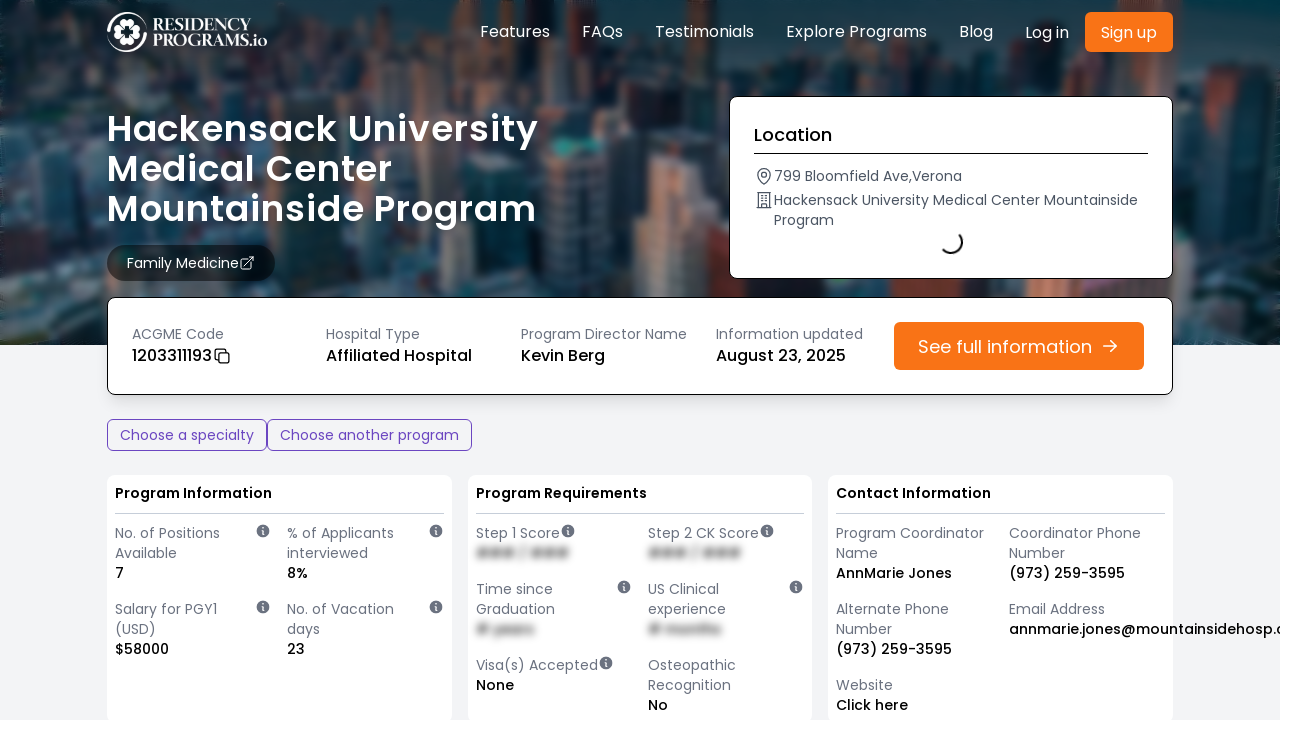

--- FILE ---
content_type: text/html; charset=utf-8
request_url: https://residencyprograms.io/family-medicine/hackensack-university-medical-center-mountainside-program/1203311193
body_size: 14065
content:
<!DOCTYPE html><html lang="en" class="scroll-smooth"><head><meta charSet="utf-8" data-next-head=""/><link rel="canonical" href="https://residencyprograms.io/family-medicine/hackensack-university-medical-center-mountainside-program/1203311193" data-next-head=""/><meta name="viewport" content="width=device-width, initial-scale=1" data-next-head=""/><meta name="theme-color" content="#000000" data-next-head=""/><meta property="og:image" content="https://residencyprograms.io/residencyprogramsio.png" data-next-head=""/><title data-next-head="">Hackensack University Medical Center Mountainside Program | Family Medicine</title><meta name="robots" content="index,follow" data-next-head=""/><meta name="description" content="Hackensack University Medical Center Mountainside Program Family Medicine Residency program, Program Requirements, residents demographics, STEP scores/medical colleges, graduation limits, contact info, etc." data-next-head=""/><meta property="og:title" content="Hackensack University Medical Center Mountainside Program | Family Medicine" data-next-head=""/><meta property="og:description" content="Hackensack University Medical Center Mountainside Program Family Medicine Residency program, Program Requirements, residents demographics, STEP scores/medical colleges, graduation limits, contact info, etc." data-next-head=""/><link rel="preconnect" href="https://fonts.googleapis.com"/><link rel="preconnect" href="https://fonts.gstatic.com"/><link href="https://fonts.googleapis.com/css2?family=Poppins:ital,wght@0,100;0,200;0,300;0,400;0,500;0,600;0,700;0,800;0,900;1,100;1,200;1,300;1,400;1,500;1,600;1,700;1,800;1,900&amp;display=swap" rel="stylesheet"/><link rel="icon" href="/favicon.ico"/><link rel="apple-touch-icon" href="/logo192.png"/><link rel="preload" href="/_next/static/css/c9823ceb0df62bee.css" as="style"/><link rel="stylesheet" href="/_next/static/css/c9823ceb0df62bee.css" data-n-g=""/><noscript data-n-css=""></noscript><script defer="" nomodule="" src="/_next/static/chunks/polyfills-42372ed130431b0a.js"></script><script src="/_next/static/chunks/webpack-06c5c96a03e9f041.js" defer=""></script><script src="/_next/static/chunks/framework-5757d75364ce2279.js" defer=""></script><script src="/_next/static/chunks/main-66108d0f922f7a43.js" defer=""></script><script src="/_next/static/chunks/pages/_app-316ef3eaefabd20d.js" defer=""></script><script src="/_next/static/chunks/50d3ae47-fce2ae61896282c9.js" defer=""></script><script src="/_next/static/chunks/194-6d5cd5af03a4bee2.js" defer=""></script><script src="/_next/static/chunks/166-703d7f7fb73706b0.js" defer=""></script><script src="/_next/static/chunks/80-65ab854c2a53cd4f.js" defer=""></script><script src="/_next/static/chunks/145-4d9a37a1d958f229.js" defer=""></script><script src="/_next/static/chunks/257-58819f118362bf12.js" defer=""></script><script src="/_next/static/chunks/280-01e3af271ab993dd.js" defer=""></script><script src="/_next/static/chunks/pages/%5Bspecialty%5D/%5Bprogram%5D/%5Bacgme%5D-5263bbfdeadc6c9b.js" defer=""></script><script src="/_next/static/N090LCNBOQo47ZZ9AV-gj/_buildManifest.js" defer=""></script><script src="/_next/static/N090LCNBOQo47ZZ9AV-gj/_ssgManifest.js" defer=""></script></head><body><div id="__next"><style data-emotion="css-global bnu7hz">body,[data-theme]{--chakra-ring-inset:var(--chakra-empty,/*!*/ /*!*/);--chakra-ring-offset-width:0px;--chakra-ring-offset-color:#fff;--chakra-ring-color:rgba(66, 153, 225, 0.6);--chakra-ring-offset-shadow:0 0 #0000;--chakra-ring-shadow:0 0 #0000;--chakra-space-x-reverse:0;--chakra-space-y-reverse:0;--chakra-colors-transparent:transparent;--chakra-colors-current:currentColor;--chakra-colors-black:#000000;--chakra-colors-white:#FFFFFF;--chakra-colors-whiteAlpha-50:rgba(255, 255, 255, 0.04);--chakra-colors-whiteAlpha-100:rgba(255, 255, 255, 0.06);--chakra-colors-whiteAlpha-200:rgba(255, 255, 255, 0.08);--chakra-colors-whiteAlpha-300:rgba(255, 255, 255, 0.16);--chakra-colors-whiteAlpha-400:rgba(255, 255, 255, 0.24);--chakra-colors-whiteAlpha-500:rgba(255, 255, 255, 0.36);--chakra-colors-whiteAlpha-600:rgba(255, 255, 255, 0.48);--chakra-colors-whiteAlpha-700:rgba(255, 255, 255, 0.64);--chakra-colors-whiteAlpha-800:rgba(255, 255, 255, 0.80);--chakra-colors-whiteAlpha-900:rgba(255, 255, 255, 0.92);--chakra-colors-blackAlpha-50:rgba(0, 0, 0, 0.04);--chakra-colors-blackAlpha-100:rgba(0, 0, 0, 0.06);--chakra-colors-blackAlpha-200:rgba(0, 0, 0, 0.08);--chakra-colors-blackAlpha-300:rgba(0, 0, 0, 0.16);--chakra-colors-blackAlpha-400:rgba(0, 0, 0, 0.24);--chakra-colors-blackAlpha-500:rgba(0, 0, 0, 0.36);--chakra-colors-blackAlpha-600:rgba(0, 0, 0, 0.48);--chakra-colors-blackAlpha-700:rgba(0, 0, 0, 0.64);--chakra-colors-blackAlpha-800:rgba(0, 0, 0, 0.80);--chakra-colors-blackAlpha-900:rgba(0, 0, 0, 0.92);--chakra-colors-gray-50:#F7FAFC;--chakra-colors-gray-100:#EDF2F7;--chakra-colors-gray-200:#E2E8F0;--chakra-colors-gray-300:#CBD5E0;--chakra-colors-gray-400:#A0AEC0;--chakra-colors-gray-500:#718096;--chakra-colors-gray-600:#4A5568;--chakra-colors-gray-700:#2D3748;--chakra-colors-gray-800:#1A202C;--chakra-colors-gray-900:#171923;--chakra-colors-red-50:#FFF5F5;--chakra-colors-red-100:#FED7D7;--chakra-colors-red-200:#FEB2B2;--chakra-colors-red-300:#FC8181;--chakra-colors-red-400:#F56565;--chakra-colors-red-500:#E53E3E;--chakra-colors-red-600:#C53030;--chakra-colors-red-700:#9B2C2C;--chakra-colors-red-800:#822727;--chakra-colors-red-900:#63171B;--chakra-colors-orange-50:#FFFAF0;--chakra-colors-orange-100:#FEEBC8;--chakra-colors-orange-200:#FBD38D;--chakra-colors-orange-300:#F6AD55;--chakra-colors-orange-400:#ED8936;--chakra-colors-orange-500:#f97316;--chakra-colors-orange-600:#C05621;--chakra-colors-orange-700:#9C4221;--chakra-colors-orange-800:#7B341E;--chakra-colors-orange-900:#652B19;--chakra-colors-yellow-50:#FFFFF0;--chakra-colors-yellow-100:#FEFCBF;--chakra-colors-yellow-200:#FAF089;--chakra-colors-yellow-300:#F6E05E;--chakra-colors-yellow-400:#ECC94B;--chakra-colors-yellow-500:#D69E2E;--chakra-colors-yellow-600:#B7791F;--chakra-colors-yellow-700:#975A16;--chakra-colors-yellow-800:#744210;--chakra-colors-yellow-900:#5F370E;--chakra-colors-green-50:#F0FFF4;--chakra-colors-green-100:#C6F6D5;--chakra-colors-green-200:#9AE6B4;--chakra-colors-green-300:#68D391;--chakra-colors-green-400:#48BB78;--chakra-colors-green-500:#38A169;--chakra-colors-green-600:#2F855A;--chakra-colors-green-700:#276749;--chakra-colors-green-800:#22543D;--chakra-colors-green-900:#1C4532;--chakra-colors-teal-50:#E6FFFA;--chakra-colors-teal-100:#B2F5EA;--chakra-colors-teal-200:#81E6D9;--chakra-colors-teal-300:#4FD1C5;--chakra-colors-teal-400:#38B2AC;--chakra-colors-teal-500:#319795;--chakra-colors-teal-600:#2C7A7B;--chakra-colors-teal-700:#285E61;--chakra-colors-teal-800:#234E52;--chakra-colors-teal-900:#1D4044;--chakra-colors-blue-50:#ebf8ff;--chakra-colors-blue-100:#bee3f8;--chakra-colors-blue-200:#90cdf4;--chakra-colors-blue-300:#63b3ed;--chakra-colors-blue-400:#4299e1;--chakra-colors-blue-500:#3182ce;--chakra-colors-blue-600:#2b6cb0;--chakra-colors-blue-700:#2c5282;--chakra-colors-blue-800:#2a4365;--chakra-colors-blue-900:#1A365D;--chakra-colors-cyan-50:#EDFDFD;--chakra-colors-cyan-100:#C4F1F9;--chakra-colors-cyan-200:#9DECF9;--chakra-colors-cyan-300:#76E4F7;--chakra-colors-cyan-400:#0BC5EA;--chakra-colors-cyan-500:#00B5D8;--chakra-colors-cyan-600:#00A3C4;--chakra-colors-cyan-700:#0987A0;--chakra-colors-cyan-800:#086F83;--chakra-colors-cyan-900:#065666;--chakra-colors-purple-50:#FAF5FF;--chakra-colors-purple-100:#E9D8FD;--chakra-colors-purple-200:#D6BCFA;--chakra-colors-purple-300:#B794F4;--chakra-colors-purple-400:#9F7AEA;--chakra-colors-purple-500:#805AD5;--chakra-colors-purple-600:#6B46C1;--chakra-colors-purple-700:#553C9A;--chakra-colors-purple-800:#44337A;--chakra-colors-purple-900:#322659;--chakra-colors-pink-50:#FFF5F7;--chakra-colors-pink-100:#FED7E2;--chakra-colors-pink-200:#FBB6CE;--chakra-colors-pink-300:#F687B3;--chakra-colors-pink-400:#ED64A6;--chakra-colors-pink-500:#D53F8C;--chakra-colors-pink-600:#B83280;--chakra-colors-pink-700:#97266D;--chakra-colors-pink-800:#702459;--chakra-colors-pink-900:#521B41;--chakra-borders-none:0;--chakra-borders-1px:1px solid;--chakra-borders-2px:2px solid;--chakra-borders-4px:4px solid;--chakra-borders-8px:8px solid;--chakra-fonts-heading:-apple-system,BlinkMacSystemFont,"Segoe UI",Helvetica,Arial,sans-serif,"Apple Color Emoji","Segoe UI Emoji","Segoe UI Symbol";--chakra-fonts-body:Poppins,sans-serif;--chakra-fonts-mono:SFMono-Regular,Menlo,Monaco,Consolas,"Liberation Mono","Courier New",monospace;--chakra-fontSizes-3xs:0.45rem;--chakra-fontSizes-2xs:0.625rem;--chakra-fontSizes-xs:0.75rem;--chakra-fontSizes-sm:0.875rem;--chakra-fontSizes-md:1rem;--chakra-fontSizes-lg:1.125rem;--chakra-fontSizes-xl:1.25rem;--chakra-fontSizes-2xl:1.5rem;--chakra-fontSizes-3xl:1.875rem;--chakra-fontSizes-4xl:2.25rem;--chakra-fontSizes-5xl:3rem;--chakra-fontSizes-6xl:3.75rem;--chakra-fontSizes-7xl:4.5rem;--chakra-fontSizes-8xl:6rem;--chakra-fontSizes-9xl:8rem;--chakra-fontWeights-hairline:100;--chakra-fontWeights-thin:200;--chakra-fontWeights-light:300;--chakra-fontWeights-normal:400;--chakra-fontWeights-medium:500;--chakra-fontWeights-semibold:600;--chakra-fontWeights-bold:700;--chakra-fontWeights-extrabold:800;--chakra-fontWeights-black:900;--chakra-letterSpacings-tighter:-0.05em;--chakra-letterSpacings-tight:-0.025em;--chakra-letterSpacings-normal:0;--chakra-letterSpacings-wide:0.025em;--chakra-letterSpacings-wider:0.05em;--chakra-letterSpacings-widest:0.1em;--chakra-lineHeights-3:.75rem;--chakra-lineHeights-4:1rem;--chakra-lineHeights-5:1.25rem;--chakra-lineHeights-6:1.5rem;--chakra-lineHeights-7:1.75rem;--chakra-lineHeights-8:2rem;--chakra-lineHeights-9:2.25rem;--chakra-lineHeights-10:2.5rem;--chakra-lineHeights-normal:normal;--chakra-lineHeights-none:1;--chakra-lineHeights-shorter:1.25;--chakra-lineHeights-short:1.375;--chakra-lineHeights-base:1.5;--chakra-lineHeights-tall:1.625;--chakra-lineHeights-taller:2;--chakra-radii-none:0;--chakra-radii-sm:0.125rem;--chakra-radii-base:0.25rem;--chakra-radii-md:0.375rem;--chakra-radii-lg:0.5rem;--chakra-radii-xl:0.75rem;--chakra-radii-2xl:1rem;--chakra-radii-3xl:1.5rem;--chakra-radii-full:9999px;--chakra-space-1:0.25rem;--chakra-space-2:0.5rem;--chakra-space-3:0.75rem;--chakra-space-4:1rem;--chakra-space-5:1.25rem;--chakra-space-6:1.5rem;--chakra-space-7:1.75rem;--chakra-space-8:2rem;--chakra-space-9:2.25rem;--chakra-space-10:2.5rem;--chakra-space-12:3rem;--chakra-space-14:3.5rem;--chakra-space-16:4rem;--chakra-space-20:5rem;--chakra-space-24:6rem;--chakra-space-28:7rem;--chakra-space-32:8rem;--chakra-space-36:9rem;--chakra-space-40:10rem;--chakra-space-44:11rem;--chakra-space-48:12rem;--chakra-space-52:13rem;--chakra-space-56:14rem;--chakra-space-60:15rem;--chakra-space-64:16rem;--chakra-space-72:18rem;--chakra-space-80:20rem;--chakra-space-96:24rem;--chakra-space-px:1px;--chakra-space-0-5:0.125rem;--chakra-space-1-5:0.375rem;--chakra-space-2-5:0.625rem;--chakra-space-3-5:0.875rem;--chakra-shadows-xs:0 0 0 1px rgba(0, 0, 0, 0.05);--chakra-shadows-sm:0 1px 2px 0 rgba(0, 0, 0, 0.05);--chakra-shadows-base:0 1px 3px 0 rgba(0, 0, 0, 0.1),0 1px 2px 0 rgba(0, 0, 0, 0.06);--chakra-shadows-md:0 4px 6px -1px rgba(0, 0, 0, 0.1),0 2px 4px -1px rgba(0, 0, 0, 0.06);--chakra-shadows-lg:0 10px 15px -3px rgba(0, 0, 0, 0.1),0 4px 6px -2px rgba(0, 0, 0, 0.05);--chakra-shadows-xl:0 20px 25px -5px rgba(0, 0, 0, 0.1),0 10px 10px -5px rgba(0, 0, 0, 0.04);--chakra-shadows-2xl:0 25px 50px -12px rgba(0, 0, 0, 0.25);--chakra-shadows-outline:0 0 0 3px rgba(66, 153, 225, 0.6);--chakra-shadows-inner:inset 0 2px 4px 0 rgba(0,0,0,0.06);--chakra-shadows-none:none;--chakra-shadows-dark-lg:rgba(0, 0, 0, 0.1) 0px 0px 0px 1px,rgba(0, 0, 0, 0.2) 0px 5px 10px,rgba(0, 0, 0, 0.4) 0px 15px 40px;--chakra-sizes-1:0.25rem;--chakra-sizes-2:0.5rem;--chakra-sizes-3:0.75rem;--chakra-sizes-4:1rem;--chakra-sizes-5:1.25rem;--chakra-sizes-6:1.5rem;--chakra-sizes-7:1.75rem;--chakra-sizes-8:2rem;--chakra-sizes-9:2.25rem;--chakra-sizes-10:2.5rem;--chakra-sizes-12:3rem;--chakra-sizes-14:3.5rem;--chakra-sizes-16:4rem;--chakra-sizes-20:5rem;--chakra-sizes-24:6rem;--chakra-sizes-28:7rem;--chakra-sizes-32:8rem;--chakra-sizes-36:9rem;--chakra-sizes-40:10rem;--chakra-sizes-44:11rem;--chakra-sizes-48:12rem;--chakra-sizes-52:13rem;--chakra-sizes-56:14rem;--chakra-sizes-60:15rem;--chakra-sizes-64:16rem;--chakra-sizes-72:18rem;--chakra-sizes-80:20rem;--chakra-sizes-96:24rem;--chakra-sizes-px:1px;--chakra-sizes-0-5:0.125rem;--chakra-sizes-1-5:0.375rem;--chakra-sizes-2-5:0.625rem;--chakra-sizes-3-5:0.875rem;--chakra-sizes-max:max-content;--chakra-sizes-min:min-content;--chakra-sizes-full:100%;--chakra-sizes-3xs:14rem;--chakra-sizes-2xs:16rem;--chakra-sizes-xs:20rem;--chakra-sizes-sm:24rem;--chakra-sizes-md:28rem;--chakra-sizes-lg:32rem;--chakra-sizes-xl:36rem;--chakra-sizes-2xl:42rem;--chakra-sizes-3xl:48rem;--chakra-sizes-4xl:56rem;--chakra-sizes-5xl:64rem;--chakra-sizes-6xl:72rem;--chakra-sizes-7xl:80rem;--chakra-sizes-8xl:90rem;--chakra-sizes-prose:60ch;--chakra-sizes-container-sm:640px;--chakra-sizes-container-md:768px;--chakra-sizes-container-lg:1024px;--chakra-sizes-container-xl:1280px;--chakra-zIndices-hide:-1;--chakra-zIndices-auto:auto;--chakra-zIndices-base:0;--chakra-zIndices-docked:10;--chakra-zIndices-dropdown:1000;--chakra-zIndices-sticky:1100;--chakra-zIndices-banner:1200;--chakra-zIndices-overlay:1300;--chakra-zIndices-modal:1400;--chakra-zIndices-popover:1500;--chakra-zIndices-skipLink:1600;--chakra-zIndices-toast:1700;--chakra-zIndices-tooltip:1800;--chakra-transition-property-common:background-color,border-color,color,fill,stroke,opacity,box-shadow,transform;--chakra-transition-property-colors:background-color,border-color,color,fill,stroke;--chakra-transition-property-dimensions:width,height;--chakra-transition-property-position:left,right,top,bottom;--chakra-transition-property-background:background-color,background-image,background-position;--chakra-transition-easing-ease-in:cubic-bezier(0.4, 0, 1, 1);--chakra-transition-easing-ease-out:cubic-bezier(0, 0, 0.2, 1);--chakra-transition-easing-ease-in-out:cubic-bezier(0.4, 0, 0.2, 1);--chakra-transition-duration-ultra-fast:50ms;--chakra-transition-duration-faster:100ms;--chakra-transition-duration-fast:150ms;--chakra-transition-duration-normal:200ms;--chakra-transition-duration-slow:300ms;--chakra-transition-duration-slower:400ms;--chakra-transition-duration-ultra-slow:500ms;--chakra-blur-none:0;--chakra-blur-sm:4px;--chakra-blur-base:8px;--chakra-blur-md:12px;--chakra-blur-lg:16px;--chakra-blur-xl:24px;--chakra-blur-2xl:40px;--chakra-blur-3xl:64px;--chakra-breakpoints-base:0em;--chakra-breakpoints-sm:30em;--chakra-breakpoints-md:48em;--chakra-breakpoints-lg:62em;--chakra-breakpoints-xl:80em;--chakra-breakpoints-2xl:96em;}.chakra-ui-light body:not([data-theme]),.chakra-ui-light [data-theme]:not([data-theme]),[data-theme=light] body:not([data-theme]),[data-theme=light] [data-theme]:not([data-theme]),body[data-theme=light],[data-theme][data-theme=light]{--chakra-colors-chakra-body-text:var(--chakra-colors-gray-800);--chakra-colors-chakra-body-bg:var(--chakra-colors-white);--chakra-colors-chakra-border-color:var(--chakra-colors-gray-200);--chakra-colors-chakra-inverse-text:var(--chakra-colors-white);--chakra-colors-chakra-subtle-bg:var(--chakra-colors-gray-100);--chakra-colors-chakra-subtle-text:var(--chakra-colors-gray-600);--chakra-colors-chakra-placeholder-color:var(--chakra-colors-gray-500);}.chakra-ui-dark body:not([data-theme]),.chakra-ui-dark [data-theme]:not([data-theme]),[data-theme=dark] body:not([data-theme]),[data-theme=dark] [data-theme]:not([data-theme]),body[data-theme=dark],[data-theme][data-theme=dark]{--chakra-colors-chakra-body-text:var(--chakra-colors-whiteAlpha-900);--chakra-colors-chakra-body-bg:var(--chakra-colors-gray-800);--chakra-colors-chakra-border-color:var(--chakra-colors-whiteAlpha-300);--chakra-colors-chakra-inverse-text:var(--chakra-colors-gray-800);--chakra-colors-chakra-subtle-bg:var(--chakra-colors-gray-700);--chakra-colors-chakra-subtle-text:var(--chakra-colors-gray-400);--chakra-colors-chakra-placeholder-color:var(--chakra-colors-whiteAlpha-400);}</style><style data-emotion="css-global fubdgu">html{line-height:1.5;-webkit-text-size-adjust:100%;font-family:system-ui,sans-serif;-webkit-font-smoothing:antialiased;text-rendering:optimizeLegibility;-moz-osx-font-smoothing:grayscale;touch-action:manipulation;}body{position:relative;min-height:100%;margin:0;font-feature-settings:"kern";}:where(*, *::before, *::after){border-width:0;border-style:solid;box-sizing:border-box;word-wrap:break-word;}main{display:block;}hr{border-top-width:1px;box-sizing:content-box;height:0;overflow:visible;}:where(pre, code, kbd,samp){font-family:SFMono-Regular,Menlo,Monaco,Consolas,monospace;font-size:1em;}a{background-color:transparent;color:inherit;-webkit-text-decoration:inherit;text-decoration:inherit;}abbr[title]{border-bottom:none;-webkit-text-decoration:underline;text-decoration:underline;-webkit-text-decoration:underline dotted;-webkit-text-decoration:underline dotted;text-decoration:underline dotted;}:where(b, strong){font-weight:bold;}small{font-size:80%;}:where(sub,sup){font-size:75%;line-height:0;position:relative;vertical-align:baseline;}sub{bottom:-0.25em;}sup{top:-0.5em;}img{border-style:none;}:where(button, input, optgroup, select, textarea){font-family:inherit;font-size:100%;line-height:1.15;margin:0;}:where(button, input){overflow:visible;}:where(button, select){text-transform:none;}:where(
          button::-moz-focus-inner,
          [type="button"]::-moz-focus-inner,
          [type="reset"]::-moz-focus-inner,
          [type="submit"]::-moz-focus-inner
        ){border-style:none;padding:0;}fieldset{padding:0.35em 0.75em 0.625em;}legend{box-sizing:border-box;color:inherit;display:table;max-width:100%;padding:0;white-space:normal;}progress{vertical-align:baseline;}textarea{overflow:auto;}:where([type="checkbox"], [type="radio"]){box-sizing:border-box;padding:0;}input[type="number"]::-webkit-inner-spin-button,input[type="number"]::-webkit-outer-spin-button{-webkit-appearance:none!important;}input[type="number"]{-moz-appearance:textfield;}input[type="search"]{-webkit-appearance:textfield;outline-offset:-2px;}input[type="search"]::-webkit-search-decoration{-webkit-appearance:none!important;}::-webkit-file-upload-button{-webkit-appearance:button;font:inherit;}details{display:block;}summary{display:-webkit-box;display:-webkit-list-item;display:-ms-list-itembox;display:list-item;}template{display:none;}[hidden]{display:none!important;}:where(
          blockquote,
          dl,
          dd,
          h1,
          h2,
          h3,
          h4,
          h5,
          h6,
          hr,
          figure,
          p,
          pre
        ){margin:0;}button{background:transparent;padding:0;}fieldset{margin:0;padding:0;}:where(ol, ul){margin:0;padding:0;}textarea{resize:vertical;}:where(button, [role="button"]){cursor:pointer;}button::-moz-focus-inner{border:0!important;}table{border-collapse:collapse;}:where(h1, h2, h3, h4, h5, h6){font-size:inherit;font-weight:inherit;}:where(button, input, optgroup, select, textarea){padding:0;line-height:inherit;color:inherit;}:where(img, svg, video, canvas, audio, iframe, embed, object){display:block;}:where(img, video){max-width:100%;height:auto;}[data-js-focus-visible] :focus:not([data-focus-visible-added]):not(
          [data-focus-visible-disabled]
        ){outline:none;box-shadow:none;}select::-ms-expand{display:none;}:root,:host{--chakra-vh:100vh;}@supports (height: -webkit-fill-available){:root,:host{--chakra-vh:-webkit-fill-available;}}@supports (height: -moz-fill-available){:root,:host{--chakra-vh:-moz-fill-available;}}@supports (height: 100dvh){:root,:host{--chakra-vh:100dvh;}}</style><style data-emotion="css-global 1cgn62j">body{font-family:var(--chakra-fonts-body);color:var(--chakra-colors-chakra-body-text);background:var(--chakra-colors-chakra-body-bg);transition-property:background-color;transition-duration:var(--chakra-transition-duration-normal);line-height:var(--chakra-lineHeights-base);}*::-webkit-input-placeholder{color:var(--chakra-colors-chakra-placeholder-color);}*::-moz-placeholder{color:var(--chakra-colors-chakra-placeholder-color);}*:-ms-input-placeholder{color:var(--chakra-colors-chakra-placeholder-color);}*::placeholder{color:var(--chakra-colors-chakra-placeholder-color);}*,*::before,::after{border-color:var(--chakra-colors-chakra-border-color);}</style><div class="space-y-8 bg-gray-100"><div><div class="relative h-full w-full"><img alt="img" loading="lazy" decoding="async" data-nimg="fill" style="position:absolute;height:100%;width:100%;left:0;top:0;right:0;bottom:0;object-fit:cover;color:transparent" sizes="100vw" srcSet="/_next/image?url=%2Fimg%2Fbuilding-2.jpg&amp;w=640&amp;q=75 640w, /_next/image?url=%2Fimg%2Fbuilding-2.jpg&amp;w=750&amp;q=75 750w, /_next/image?url=%2Fimg%2Fbuilding-2.jpg&amp;w=828&amp;q=75 828w, /_next/image?url=%2Fimg%2Fbuilding-2.jpg&amp;w=1080&amp;q=75 1080w, /_next/image?url=%2Fimg%2Fbuilding-2.jpg&amp;w=1200&amp;q=75 1200w, /_next/image?url=%2Fimg%2Fbuilding-2.jpg&amp;w=1920&amp;q=75 1920w, /_next/image?url=%2Fimg%2Fbuilding-2.jpg&amp;w=2048&amp;q=75 2048w, /_next/image?url=%2Fimg%2Fbuilding-2.jpg&amp;w=3840&amp;q=75 3840w" src="/_next/image?url=%2Fimg%2Fbuilding-2.jpg&amp;w=3840&amp;q=75"/><div class="backdrop-filter backdrop-blur-sm bg-black bg-opacity-25 bg-program-hero"><aside class="hidden w-full lg:block"><div class="flex justify-center"><div class="w-10/12"><div class="py-3"><div class="flex items-center justify-between"><div class="h-10 w-40 relative"><img alt="img" loading="lazy" decoding="async" data-nimg="fill" style="position:absolute;height:100%;width:100%;left:0;top:0;right:0;bottom:0;object-fit:cover;color:transparent" sizes="100vw" srcSet="/_next/image?url=%2Fimg%2Flogo-text-white.png&amp;w=640&amp;q=75 640w, /_next/image?url=%2Fimg%2Flogo-text-white.png&amp;w=750&amp;q=75 750w, /_next/image?url=%2Fimg%2Flogo-text-white.png&amp;w=828&amp;q=75 828w, /_next/image?url=%2Fimg%2Flogo-text-white.png&amp;w=1080&amp;q=75 1080w, /_next/image?url=%2Fimg%2Flogo-text-white.png&amp;w=1200&amp;q=75 1200w, /_next/image?url=%2Fimg%2Flogo-text-white.png&amp;w=1920&amp;q=75 1920w, /_next/image?url=%2Fimg%2Flogo-text-white.png&amp;w=2048&amp;q=75 2048w, /_next/image?url=%2Fimg%2Flogo-text-white.png&amp;w=3840&amp;q=75 3840w" src="/_next/image?url=%2Fimg%2Flogo-text-white.png&amp;w=3840&amp;q=75"/></div><div class="flex flex-col lg:flex-row space-y-4 lg:space-y-0 lg:space-x-4 gap-2 md:gap-8"><div class="text-white items-center grid grid-cols-1 lg:grid-cols-auto lg:grid-rows-1 lg:grid-flow-col gap-4 md:gap-8"><a href="/#features">Features</a><a href="/#faq">FAQs</a><a href="/#testimonials">Testimonials</a><a href="/explore-specialties">Explore Programs</a><a href="/blog">Blog</a></div><div class="flex flex-col lg:flex-row gap-3 lg:gap-6 lg:items-center text-white"><style data-emotion="css gtz6q9">.css-gtz6q9{display:-webkit-inline-box;display:-webkit-inline-flex;display:-ms-inline-flexbox;display:inline-flex;-webkit-appearance:none;-moz-appearance:none;-ms-appearance:none;appearance:none;-webkit-align-items:center;-webkit-box-align:center;-ms-flex-align:center;align-items:center;-webkit-box-pack:center;-ms-flex-pack:center;-webkit-justify-content:center;justify-content:center;-webkit-user-select:none;-moz-user-select:none;-ms-user-select:none;user-select:none;position:relative;white-space:nowrap;vertical-align:middle;outline:2px solid transparent;outline-offset:2px;line-height:1.2;border-radius:var(--chakra-radii-md);font-weight:var(--chakra-fontWeights-normal);transition-property:var(--chakra-transition-property-common);transition-duration:var(--chakra-transition-duration-normal);height:var(--chakra-sizes-10);min-width:var(--chakra-sizes-10);font-size:var(--chakra-fontSizes-md);-webkit-padding-start:var(--chakra-space-4);padding-inline-start:var(--chakra-space-4);-webkit-padding-end:var(--chakra-space-4);padding-inline-end:var(--chakra-space-4);color:.600;background:var(--chakra-colors-transparent);}.css-gtz6q9:focus-visible,.css-gtz6q9[data-focus-visible]{box-shadow:var(--chakra-shadows-outline);}.css-gtz6q9:disabled,.css-gtz6q9[disabled],.css-gtz6q9[aria-disabled=true],.css-gtz6q9[data-disabled]{opacity:0.4;cursor:not-allowed;box-shadow:var(--chakra-shadows-none);}.css-gtz6q9:hover,.css-gtz6q9[data-hover]{background:.50;}.css-gtz6q9:hover:disabled,.css-gtz6q9[data-hover]:disabled,.css-gtz6q9:hover[disabled],.css-gtz6q9[data-hover][disabled],.css-gtz6q9:hover[aria-disabled=true],.css-gtz6q9[data-hover][aria-disabled=true],.css-gtz6q9:hover[data-disabled],.css-gtz6q9[data-hover][data-disabled]{background:initial;}.css-gtz6q9:active,.css-gtz6q9[data-active]{background:.100;}</style><button type="button" class="chakra-button css-gtz6q9">Log in</button><style data-emotion="css 1v2epq6">.css-1v2epq6{display:-webkit-inline-box;display:-webkit-inline-flex;display:-ms-inline-flexbox;display:inline-flex;-webkit-appearance:none;-moz-appearance:none;-ms-appearance:none;appearance:none;-webkit-align-items:center;-webkit-box-align:center;-ms-flex-align:center;align-items:center;-webkit-box-pack:center;-ms-flex-pack:center;-webkit-justify-content:center;justify-content:center;-webkit-user-select:none;-moz-user-select:none;-ms-user-select:none;user-select:none;position:relative;white-space:nowrap;vertical-align:middle;outline:2px solid transparent;outline-offset:2px;line-height:1.2;border-radius:var(--chakra-radii-md);font-weight:var(--chakra-fontWeights-normal);transition-property:var(--chakra-transition-property-common);transition-duration:var(--chakra-transition-duration-normal);height:var(--chakra-sizes-10);min-width:var(--chakra-sizes-10);font-size:var(--chakra-fontSizes-md);-webkit-padding-start:var(--chakra-space-4);padding-inline-start:var(--chakra-space-4);-webkit-padding-end:var(--chakra-space-4);padding-inline-end:var(--chakra-space-4);background:var(--chakra-colors-orange-500);color:var(--chakra-colors-white);}.css-1v2epq6:focus-visible,.css-1v2epq6[data-focus-visible]{box-shadow:var(--chakra-shadows-outline);}.css-1v2epq6:disabled,.css-1v2epq6[disabled],.css-1v2epq6[aria-disabled=true],.css-1v2epq6[data-disabled]{opacity:0.4;cursor:not-allowed;box-shadow:var(--chakra-shadows-none);}.css-1v2epq6:hover,.css-1v2epq6[data-hover]{background:var(--chakra-colors-orange-600);}.css-1v2epq6:hover:disabled,.css-1v2epq6[data-hover]:disabled,.css-1v2epq6:hover[disabled],.css-1v2epq6[data-hover][disabled],.css-1v2epq6:hover[aria-disabled=true],.css-1v2epq6[data-hover][aria-disabled=true],.css-1v2epq6:hover[data-disabled],.css-1v2epq6[data-hover][data-disabled]{background:var(--chakra-colors-orange-500);}.css-1v2epq6:active,.css-1v2epq6[data-active]{background:var(--chakra-colors-orange-700);}</style><button type="button" class="chakra-button css-1v2epq6">Sign up</button></div></div></div></div></div></div></aside><aside class="lg:hidden"><div class="flex justify-center px-4 md:p-0 py-4 md:py-8"><div class="w-full md:w-11/12 lg:w-10/12 text-gray-500"><div class="flex flex-col space-y-4"><div class="flex justify-between"><div class="relative h-9 w-40 cursor-pointer"><img alt="img" loading="lazy" decoding="async" data-nimg="fill" style="position:absolute;height:100%;width:100%;left:0;top:0;right:0;bottom:0;object-fit:contain;color:transparent" sizes="100vw" srcSet="/_next/image?url=%2Fimg%2Flogo-text-white.png&amp;w=640&amp;q=75 640w, /_next/image?url=%2Fimg%2Flogo-text-white.png&amp;w=750&amp;q=75 750w, /_next/image?url=%2Fimg%2Flogo-text-white.png&amp;w=828&amp;q=75 828w, /_next/image?url=%2Fimg%2Flogo-text-white.png&amp;w=1080&amp;q=75 1080w, /_next/image?url=%2Fimg%2Flogo-text-white.png&amp;w=1200&amp;q=75 1200w, /_next/image?url=%2Fimg%2Flogo-text-white.png&amp;w=1920&amp;q=75 1920w, /_next/image?url=%2Fimg%2Flogo-text-white.png&amp;w=2048&amp;q=75 2048w, /_next/image?url=%2Fimg%2Flogo-text-white.png&amp;w=3840&amp;q=75 3840w" src="/_next/image?url=%2Fimg%2Flogo-text-white.png&amp;w=3840&amp;q=75"/></div><button class="p-1 rounded-md focus:outline-none focus:shadow-outline-purple" aria-label="Menu"><svg xmlns="http://www.w3.org/2000/svg" fill="none" viewBox="0 0 24 24" stroke-width="1.5" stroke="currentColor" aria-hidden="true" data-slot="icon" class="w-6 h-6 text-white"><path stroke-linecap="round" stroke-linejoin="round" d="M3.75 6.75h16.5M3.75 12h16.5m-16.5 5.25h16.5"></path></svg></button></div></div></div></div></aside><div class="flex justify-center px-4 md:p-0 py-4 md:py-8"><div class="w-full md:w-11/12 lg:w-10/12"><div class="flex md:flex-row flex-col w-full justify-between mb-8 gap-6 items-baseline"><div class="lg:col-span-2 w-full md:w-5/6 lg:w-5/12 space-y-4"><p class="text-3xl md:text-4xl leading-tight font-semibold text-white drop-shadow-lg filter tracking-wide">Hackensack University Medical Center Mountainside Program</p><div class="px-5 py-2 rounded-full text-xs md:text-sm max-w-max bg-black bg-opacity-50 text-white"><a class="flex gap-2 items-center" href="/family-medicine">Family Medicine<svg xmlns="http://www.w3.org/2000/svg" fill="none" viewBox="0 0 24 24" stroke-width="1.5" stroke="currentColor" aria-hidden="true" data-slot="icon" class="h-4"><path stroke-linecap="round" stroke-linejoin="round" d="M13.5 6H5.25A2.25 2.25 0 0 0 3 8.25v10.5A2.25 2.25 0 0 0 5.25 21h10.5A2.25 2.25 0 0 0 18 18.75V10.5m-10.5 6L21 3m0 0h-5.25M21 3v5.25"></path></svg></a></div></div><div class="lg:w-5/12 w-full h-full"><div class="rounded-lg p-4 md:p-6 border bg-white"><p class="font-medium text-lg">Location</p><hr class="mt-1 mb-3"/><div class="space-y-1"><div class="flex gap-2 text-xs md:text-sm text-gray-600"><div><svg xmlns="http://www.w3.org/2000/svg" fill="none" viewBox="0 0 24 24" stroke-width="1.5" stroke="currentColor" aria-hidden="true" data-slot="icon" class="w-4 md:w-5"><path stroke-linecap="round" stroke-linejoin="round" d="M15 10.5a3 3 0 1 1-6 0 3 3 0 0 1 6 0Z"></path><path stroke-linecap="round" stroke-linejoin="round" d="M19.5 10.5c0 7.142-7.5 11.25-7.5 11.25S4.5 17.642 4.5 10.5a7.5 7.5 0 1 1 15 0Z"></path></svg></div><p>799 Bloomfield Ave,Verona</p></div><div class="flex gap-2 text-xs md:text-sm text-gray-600"><div><svg xmlns="http://www.w3.org/2000/svg" fill="none" viewBox="0 0 24 24" stroke-width="1.5" stroke="currentColor" aria-hidden="true" data-slot="icon" class="w-4 md:w-5"><path stroke-linecap="round" stroke-linejoin="round" d="M3.75 21h16.5M4.5 3h15M5.25 3v18m13.5-18v18M9 6.75h1.5m-1.5 3h1.5m-1.5 3h1.5m3-6H15m-1.5 3H15m-1.5 3H15M9 21v-3.375c0-.621.504-1.125 1.125-1.125h3.75c.621 0 1.125.504 1.125 1.125V21"></path></svg></div><p>Hackensack University Medical Center Mountainside Program</p></div></div><div class="flex items-center justify-center"><style data-emotion="css nkpswe animation-b7n1on">.css-nkpswe{display:inline-block;border-color:currentColor;border-style:solid;border-radius:99999px;border-width:2px;border-bottom-color:var(--chakra-colors-transparent);border-left-color:var(--chakra-colors-transparent);-webkit-animation:animation-b7n1on 0.45s linear infinite;animation:animation-b7n1on 0.45s linear infinite;width:var(--spinner-size);height:var(--spinner-size);--spinner-size:var(--chakra-sizes-6);}@-webkit-keyframes animation-b7n1on{0%{-webkit-transform:rotate(0deg);-moz-transform:rotate(0deg);-ms-transform:rotate(0deg);transform:rotate(0deg);}100%{-webkit-transform:rotate(360deg);-moz-transform:rotate(360deg);-ms-transform:rotate(360deg);transform:rotate(360deg);}}@keyframes animation-b7n1on{0%{-webkit-transform:rotate(0deg);-moz-transform:rotate(0deg);-ms-transform:rotate(0deg);transform:rotate(0deg);}100%{-webkit-transform:rotate(360deg);-moz-transform:rotate(360deg);-ms-transform:rotate(360deg);transform:rotate(360deg);}}</style><div class="chakra-spinner css-nkpswe"><style data-emotion="css 8b45rq">.css-8b45rq{border:0px;clip:rect(0, 0, 0, 0);width:1px;height:1px;margin:-1px;padding:0px;overflow:hidden;white-space:nowrap;position:absolute;}</style><span class="css-8b45rq">Loading...</span></div></div></div></div></div></div></div></div></div></div><div class="flex justify-center px-4 md:p-0 py-4 md:py-8"><div class="w-full md:w-11/12 lg:w-10/12 space-y-6 z-10"><div class="rounded-lg p-4 md:p-6 border bg-white -mt-20 md:-mt-28 shadow-lg md:grid grid-cols-3 lg:grid-cols-4 space-y-4 md:space-y-0 items-center"><div class="col-span-2 lg:col-span-3 grid grid-cols-2 lg:grid-cols-4 gap-4 mb-5 md:mb-0"><div><p class="text-gray-500 text-xs md:text-sm">ACGME Code</p><div class="flex gap-1 items-center"><p class="font-medium text-sm md:text-base">1203311193</p><span><div><svg xmlns="http://www.w3.org/2000/svg" fill="none" viewBox="0 0 24 24" stroke-width="1.5" stroke="currentColor" aria-hidden="true" data-slot="icon" class="h-5 cursor-pointer"><path stroke-linecap="round" stroke-linejoin="round" d="M16.5 8.25V6a2.25 2.25 0 0 0-2.25-2.25H6A2.25 2.25 0 0 0 3.75 6v8.25A2.25 2.25 0 0 0 6 16.5h2.25m8.25-8.25H18a2.25 2.25 0 0 1 2.25 2.25V18A2.25 2.25 0 0 1 18 20.25h-7.5A2.25 2.25 0 0 1 8.25 18v-1.5m8.25-8.25h-6a2.25 2.25 0 0 0-2.25 2.25v6"></path></svg></div></span></div></div><div><p class="text-gray-500 text-xs md:text-sm">Hospital Type</p><div class="flex gap-1 items-center"><p class="font-medium text-sm md:text-base">Affiliated Hospital</p></div></div><div><p class="text-gray-500 text-xs md:text-sm">Program Director Name</p><div class="flex gap-1 items-center"><p class="font-medium text-sm md:text-base">Kevin Berg</p></div></div><div><p class="text-gray-500 text-xs md:text-sm">Information updated</p><div class="flex gap-1 items-center"><p class="font-medium text-sm md:text-base">August 23, 2025</p></div></div></div><a href="/db/app/program/1203311193?specialty=Family%20Medicine"><style data-emotion="css 1m34vlm">.css-1m34vlm{display:-webkit-inline-box;display:-webkit-inline-flex;display:-ms-inline-flexbox;display:inline-flex;-webkit-appearance:none;-moz-appearance:none;-ms-appearance:none;appearance:none;-webkit-align-items:center;-webkit-box-align:center;-ms-flex-align:center;align-items:center;-webkit-box-pack:center;-ms-flex-pack:center;-webkit-justify-content:center;justify-content:center;-webkit-user-select:none;-moz-user-select:none;-ms-user-select:none;user-select:none;position:relative;white-space:nowrap;vertical-align:middle;outline:2px solid transparent;outline-offset:2px;line-height:1.2;border-radius:var(--chakra-radii-md);font-weight:var(--chakra-fontWeights-normal);transition-property:var(--chakra-transition-property-common);transition-duration:var(--chakra-transition-duration-normal);background:var(--chakra-colors-orange-500);color:var(--chakra-colors-white);}.css-1m34vlm:focus-visible,.css-1m34vlm[data-focus-visible]{box-shadow:var(--chakra-shadows-outline);}.css-1m34vlm:disabled,.css-1m34vlm[disabled],.css-1m34vlm[aria-disabled=true],.css-1m34vlm[data-disabled]{opacity:0.4;cursor:not-allowed;box-shadow:var(--chakra-shadows-none);}.css-1m34vlm:hover,.css-1m34vlm[data-hover]{background:var(--chakra-colors-orange-600);}.css-1m34vlm:hover:disabled,.css-1m34vlm[data-hover]:disabled,.css-1m34vlm:hover[disabled],.css-1m34vlm[data-hover][disabled],.css-1m34vlm:hover[aria-disabled=true],.css-1m34vlm[data-hover][aria-disabled=true],.css-1m34vlm:hover[data-disabled],.css-1m34vlm[data-hover][data-disabled]{background:var(--chakra-colors-orange-500);}@media screen and (min-width: 0em) and (max-width: 61.98em){.css-1m34vlm{height:var(--chakra-sizes-10);min-width:var(--chakra-sizes-10);font-size:var(--chakra-fontSizes-md);-webkit-padding-start:var(--chakra-space-4);padding-inline-start:var(--chakra-space-4);-webkit-padding-end:var(--chakra-space-4);padding-inline-end:var(--chakra-space-4);}}@media screen and (min-width: 62em){.css-1m34vlm{height:var(--chakra-sizes-12);min-width:var(--chakra-sizes-12);font-size:var(--chakra-fontSizes-lg);-webkit-padding-start:var(--chakra-space-6);padding-inline-start:var(--chakra-space-6);-webkit-padding-end:var(--chakra-space-6);padding-inline-end:var(--chakra-space-6);}}.css-1m34vlm:active,.css-1m34vlm[data-active]{background:var(--chakra-colors-orange-700);}</style><button type="button" class="chakra-button css-1m34vlm">See full information<style data-emotion="css 1hzyiq5">.css-1hzyiq5{display:-webkit-inline-box;display:-webkit-inline-flex;display:-ms-inline-flexbox;display:inline-flex;-webkit-align-self:center;-ms-flex-item-align:center;align-self:center;-webkit-flex-shrink:0;-ms-flex-negative:0;flex-shrink:0;-webkit-margin-start:0.5rem;margin-inline-start:0.5rem;}</style><span class="chakra-button__icon css-1hzyiq5"><svg xmlns="http://www.w3.org/2000/svg" viewBox="0 0 20 20" fill="currentColor" aria-hidden="true" data-slot="icon" class="h-5" focusable="false"><path fill-rule="evenodd" d="M3 10a.75.75 0 0 1 .75-.75h10.638L10.23 5.29a.75.75 0 1 1 1.04-1.08l5.5 5.25a.75.75 0 0 1 0 1.08l-5.5 5.25a.75.75 0 1 1-1.04-1.08l4.158-3.96H3.75A.75.75 0 0 1 3 10Z" clip-rule="evenodd"></path></svg></span></button></a></div><div class="md:flex gap-2 space-y-2 md:space-y-0"><a href="/explore-specialties"><style data-emotion="css 1vht1jm">.css-1vht1jm{display:-webkit-inline-box;display:-webkit-inline-flex;display:-ms-inline-flexbox;display:inline-flex;-webkit-appearance:none;-moz-appearance:none;-ms-appearance:none;appearance:none;-webkit-align-items:center;-webkit-box-align:center;-ms-flex-align:center;align-items:center;-webkit-box-pack:center;-ms-flex-pack:center;-webkit-justify-content:center;justify-content:center;-webkit-user-select:none;-moz-user-select:none;-ms-user-select:none;user-select:none;position:relative;white-space:nowrap;vertical-align:middle;outline:2px solid transparent;outline-offset:2px;line-height:1.2;border-radius:var(--chakra-radii-md);font-weight:var(--chakra-fontWeights-normal);transition-property:var(--chakra-transition-property-common);transition-duration:var(--chakra-transition-duration-normal);height:var(--chakra-sizes-8);min-width:var(--chakra-sizes-8);font-size:var(--chakra-fontSizes-sm);-webkit-padding-start:var(--chakra-space-3);padding-inline-start:var(--chakra-space-3);-webkit-padding-end:var(--chakra-space-3);padding-inline-end:var(--chakra-space-3);border:1px solid;border-color:currentColor;color:var(--chakra-colors-purple-600);background:var(--chakra-colors-transparent);}.css-1vht1jm:focus-visible,.css-1vht1jm[data-focus-visible]{box-shadow:var(--chakra-shadows-outline);}.css-1vht1jm:disabled,.css-1vht1jm[disabled],.css-1vht1jm[aria-disabled=true],.css-1vht1jm[data-disabled]{opacity:0.4;cursor:not-allowed;box-shadow:var(--chakra-shadows-none);}.css-1vht1jm:hover,.css-1vht1jm[data-hover]{background:var(--chakra-colors-purple-50);}.css-1vht1jm:hover:disabled,.css-1vht1jm[data-hover]:disabled,.css-1vht1jm:hover[disabled],.css-1vht1jm[data-hover][disabled],.css-1vht1jm:hover[aria-disabled=true],.css-1vht1jm[data-hover][aria-disabled=true],.css-1vht1jm:hover[data-disabled],.css-1vht1jm[data-hover][data-disabled]{background:initial;}.chakra-button__group[data-attached][data-orientation=horizontal]>.css-1vht1jm:not(:last-of-type){-webkit-margin-end:-1px;margin-inline-end:-1px;}.chakra-button__group[data-attached][data-orientation=vertical]>.css-1vht1jm:not(:last-of-type){margin-bottom:-1px;}.css-1vht1jm:active,.css-1vht1jm[data-active]{background:var(--chakra-colors-purple-100);}</style><button type="button" class="chakra-button css-1vht1jm">Choose a specialty</button></a><a href="/family-medicine"><style data-emotion="css 1vht1jm">.css-1vht1jm{display:-webkit-inline-box;display:-webkit-inline-flex;display:-ms-inline-flexbox;display:inline-flex;-webkit-appearance:none;-moz-appearance:none;-ms-appearance:none;appearance:none;-webkit-align-items:center;-webkit-box-align:center;-ms-flex-align:center;align-items:center;-webkit-box-pack:center;-ms-flex-pack:center;-webkit-justify-content:center;justify-content:center;-webkit-user-select:none;-moz-user-select:none;-ms-user-select:none;user-select:none;position:relative;white-space:nowrap;vertical-align:middle;outline:2px solid transparent;outline-offset:2px;line-height:1.2;border-radius:var(--chakra-radii-md);font-weight:var(--chakra-fontWeights-normal);transition-property:var(--chakra-transition-property-common);transition-duration:var(--chakra-transition-duration-normal);height:var(--chakra-sizes-8);min-width:var(--chakra-sizes-8);font-size:var(--chakra-fontSizes-sm);-webkit-padding-start:var(--chakra-space-3);padding-inline-start:var(--chakra-space-3);-webkit-padding-end:var(--chakra-space-3);padding-inline-end:var(--chakra-space-3);border:1px solid;border-color:currentColor;color:var(--chakra-colors-purple-600);background:var(--chakra-colors-transparent);}.css-1vht1jm:focus-visible,.css-1vht1jm[data-focus-visible]{box-shadow:var(--chakra-shadows-outline);}.css-1vht1jm:disabled,.css-1vht1jm[disabled],.css-1vht1jm[aria-disabled=true],.css-1vht1jm[data-disabled]{opacity:0.4;cursor:not-allowed;box-shadow:var(--chakra-shadows-none);}.css-1vht1jm:hover,.css-1vht1jm[data-hover]{background:var(--chakra-colors-purple-50);}.css-1vht1jm:hover:disabled,.css-1vht1jm[data-hover]:disabled,.css-1vht1jm:hover[disabled],.css-1vht1jm[data-hover][disabled],.css-1vht1jm:hover[aria-disabled=true],.css-1vht1jm[data-hover][aria-disabled=true],.css-1vht1jm:hover[data-disabled],.css-1vht1jm[data-hover][data-disabled]{background:initial;}.chakra-button__group[data-attached][data-orientation=horizontal]>.css-1vht1jm:not(:last-of-type){-webkit-margin-end:-1px;margin-inline-end:-1px;}.chakra-button__group[data-attached][data-orientation=vertical]>.css-1vht1jm:not(:last-of-type){margin-bottom:-1px;}.css-1vht1jm:active,.css-1vht1jm[data-active]{background:var(--chakra-colors-purple-100);}</style><button type="button" class="chakra-button css-1vht1jm">Choose another program</button></a></div><div class="grid grid-cols-1 md:grid-cols-3 gap-4"><style data-emotion="css qbkeve">.css-qbkeve{background:var(--chakra-colors-white);padding:8px;border-radius:var(--chakra-radii-lg);}</style><div class="css-qbkeve"><style data-emotion="css rymrxg">.css-rymrxg{font-size:var(--chakra-fontSizes-sm);font-weight:var(--chakra-fontWeights-semibold);}</style><p class="chakra-text css-rymrxg">Program Information</p><style data-emotion="css 3un8s1">.css-3un8s1{opacity:0.6;border:0;border-style:solid;border-bottom-width:1px;width:100%;border-color:var(--chakra-colors-gray-400);margin-top:9px;margin-bottom:9px;}</style><hr aria-orientation="horizontal" class="chakra-divider css-3un8s1"/><div class="grid grid-cols-2 gap-4 mb-4"><div class="text-sm"><div class="flex gap-1"><p class="text-gray-500">No. of Positions Available</p><div><svg xmlns="http://www.w3.org/2000/svg" viewBox="0 0 20 20" fill="currentColor" aria-hidden="true" data-slot="icon" class="h-4 text-gray-500"><path fill-rule="evenodd" d="M18 10a8 8 0 1 1-16 0 8 8 0 0 1 16 0Zm-7-4a1 1 0 1 1-2 0 1 1 0 0 1 2 0ZM9 9a.75.75 0 0 0 0 1.5h.253a.25.25 0 0 1 .244.304l-.459 2.066A1.75 1.75 0 0 0 10.747 15H11a.75.75 0 0 0 0-1.5h-.253a.25.25 0 0 1-.244-.304l.459-2.066A1.75 1.75 0 0 0 9.253 9H9Z" clip-rule="evenodd"></path></svg></div></div><div class="font-medium undefined">7</div></div><div class="text-sm"><div class="flex gap-1"><p class="text-gray-500">% of Applicants interviewed</p><div><svg xmlns="http://www.w3.org/2000/svg" viewBox="0 0 20 20" fill="currentColor" aria-hidden="true" data-slot="icon" class="h-4 text-gray-500"><path fill-rule="evenodd" d="M18 10a8 8 0 1 1-16 0 8 8 0 0 1 16 0Zm-7-4a1 1 0 1 1-2 0 1 1 0 0 1 2 0ZM9 9a.75.75 0 0 0 0 1.5h.253a.25.25 0 0 1 .244.304l-.459 2.066A1.75 1.75 0 0 0 10.747 15H11a.75.75 0 0 0 0-1.5h-.253a.25.25 0 0 1-.244-.304l.459-2.066A1.75 1.75 0 0 0 9.253 9H9Z" clip-rule="evenodd"></path></svg></div></div><div class="font-medium undefined">8%</div></div><div class="text-sm"><div class="flex gap-1"><p class="text-gray-500">Salary for PGY1 (USD)</p><div><svg xmlns="http://www.w3.org/2000/svg" viewBox="0 0 20 20" fill="currentColor" aria-hidden="true" data-slot="icon" class="h-4 text-gray-500"><path fill-rule="evenodd" d="M18 10a8 8 0 1 1-16 0 8 8 0 0 1 16 0Zm-7-4a1 1 0 1 1-2 0 1 1 0 0 1 2 0ZM9 9a.75.75 0 0 0 0 1.5h.253a.25.25 0 0 1 .244.304l-.459 2.066A1.75 1.75 0 0 0 10.747 15H11a.75.75 0 0 0 0-1.5h-.253a.25.25 0 0 1-.244-.304l.459-2.066A1.75 1.75 0 0 0 9.253 9H9Z" clip-rule="evenodd"></path></svg></div></div><div class="font-medium undefined">$58000</div></div><div class="text-sm"><div class="flex gap-1"><p class="text-gray-500">No. of Vacation days</p><div><svg xmlns="http://www.w3.org/2000/svg" viewBox="0 0 20 20" fill="currentColor" aria-hidden="true" data-slot="icon" class="h-4 text-gray-500"><path fill-rule="evenodd" d="M18 10a8 8 0 1 1-16 0 8 8 0 0 1 16 0Zm-7-4a1 1 0 1 1-2 0 1 1 0 0 1 2 0ZM9 9a.75.75 0 0 0 0 1.5h.253a.25.25 0 0 1 .244.304l-.459 2.066A1.75 1.75 0 0 0 10.747 15H11a.75.75 0 0 0 0-1.5h-.253a.25.25 0 0 1-.244-.304l.459-2.066A1.75 1.75 0 0 0 9.253 9H9Z" clip-rule="evenodd"></path></svg></div></div><div class="font-medium undefined">23</div></div></div></div><style data-emotion="css qbkeve">.css-qbkeve{background:var(--chakra-colors-white);padding:8px;border-radius:var(--chakra-radii-lg);}</style><div class="css-qbkeve"><style data-emotion="css rymrxg">.css-rymrxg{font-size:var(--chakra-fontSizes-sm);font-weight:var(--chakra-fontWeights-semibold);}</style><p class="chakra-text css-rymrxg">Program Requirements</p><style data-emotion="css 3un8s1">.css-3un8s1{opacity:0.6;border:0;border-style:solid;border-bottom-width:1px;width:100%;border-color:var(--chakra-colors-gray-400);margin-top:9px;margin-bottom:9px;}</style><hr aria-orientation="horizontal" class="chakra-divider css-3un8s1"/><div class="grid grid-cols-2 gap-4"><div class="text-sm"><div class="flex gap-1"><p class="text-gray-500">Step 1 Score</p><div><svg xmlns="http://www.w3.org/2000/svg" viewBox="0 0 20 20" fill="currentColor" aria-hidden="true" data-slot="icon" class="h-4 text-gray-500"><path fill-rule="evenodd" d="M18 10a8 8 0 1 1-16 0 8 8 0 0 1 16 0Zm-7-4a1 1 0 1 1-2 0 1 1 0 0 1 2 0ZM9 9a.75.75 0 0 0 0 1.5h.253a.25.25 0 0 1 .244.304l-.459 2.066A1.75 1.75 0 0 0 10.747 15H11a.75.75 0 0 0 0-1.5h-.253a.25.25 0 0 1-.244-.304l.459-2.066A1.75 1.75 0 0 0 9.253 9H9Z" clip-rule="evenodd"></path></svg></div></div><div class="font-medium blur-sm">### / ###</div></div><div class="text-sm"><div class="flex gap-1"><p class="text-gray-500">Step 2 CK Score</p><div><svg xmlns="http://www.w3.org/2000/svg" viewBox="0 0 20 20" fill="currentColor" aria-hidden="true" data-slot="icon" class="h-4 text-gray-500"><path fill-rule="evenodd" d="M18 10a8 8 0 1 1-16 0 8 8 0 0 1 16 0Zm-7-4a1 1 0 1 1-2 0 1 1 0 0 1 2 0ZM9 9a.75.75 0 0 0 0 1.5h.253a.25.25 0 0 1 .244.304l-.459 2.066A1.75 1.75 0 0 0 10.747 15H11a.75.75 0 0 0 0-1.5h-.253a.25.25 0 0 1-.244-.304l.459-2.066A1.75 1.75 0 0 0 9.253 9H9Z" clip-rule="evenodd"></path></svg></div></div><div class="font-medium blur-sm">### / ###</div></div><div class="text-sm"><div class="flex gap-1"><p class="text-gray-500">Time since Graduation</p><div><svg xmlns="http://www.w3.org/2000/svg" viewBox="0 0 20 20" fill="currentColor" aria-hidden="true" data-slot="icon" class="h-4 text-gray-500"><path fill-rule="evenodd" d="M18 10a8 8 0 1 1-16 0 8 8 0 0 1 16 0Zm-7-4a1 1 0 1 1-2 0 1 1 0 0 1 2 0ZM9 9a.75.75 0 0 0 0 1.5h.253a.25.25 0 0 1 .244.304l-.459 2.066A1.75 1.75 0 0 0 10.747 15H11a.75.75 0 0 0 0-1.5h-.253a.25.25 0 0 1-.244-.304l.459-2.066A1.75 1.75 0 0 0 9.253 9H9Z" clip-rule="evenodd"></path></svg></div></div><div class="font-medium blur-sm"># years</div></div><div class="text-sm"><div class="flex gap-1"><p class="text-gray-500">US Clinical experience</p><div><svg xmlns="http://www.w3.org/2000/svg" viewBox="0 0 20 20" fill="currentColor" aria-hidden="true" data-slot="icon" class="h-4 text-gray-500"><path fill-rule="evenodd" d="M18 10a8 8 0 1 1-16 0 8 8 0 0 1 16 0Zm-7-4a1 1 0 1 1-2 0 1 1 0 0 1 2 0ZM9 9a.75.75 0 0 0 0 1.5h.253a.25.25 0 0 1 .244.304l-.459 2.066A1.75 1.75 0 0 0 10.747 15H11a.75.75 0 0 0 0-1.5h-.253a.25.25 0 0 1-.244-.304l.459-2.066A1.75 1.75 0 0 0 9.253 9H9Z" clip-rule="evenodd"></path></svg></div></div><div class="font-medium blur-sm"># months</div></div><div class="text-sm"><div class="flex gap-1"><p class="text-gray-500">Visa(s) Accepted</p><div><svg xmlns="http://www.w3.org/2000/svg" viewBox="0 0 20 20" fill="currentColor" aria-hidden="true" data-slot="icon" class="h-4 text-gray-500"><path fill-rule="evenodd" d="M18 10a8 8 0 1 1-16 0 8 8 0 0 1 16 0Zm-7-4a1 1 0 1 1-2 0 1 1 0 0 1 2 0ZM9 9a.75.75 0 0 0 0 1.5h.253a.25.25 0 0 1 .244.304l-.459 2.066A1.75 1.75 0 0 0 10.747 15H11a.75.75 0 0 0 0-1.5h-.253a.25.25 0 0 1-.244-.304l.459-2.066A1.75 1.75 0 0 0 9.253 9H9Z" clip-rule="evenodd"></path></svg></div></div><div class="font-medium false">None</div></div><div class="text-sm"><div class="flex gap-1"><p class="text-gray-500">Osteopathic Recognition</p></div><div class="font-medium false">No</div></div></div></div><style data-emotion="css qbkeve">.css-qbkeve{background:var(--chakra-colors-white);padding:8px;border-radius:var(--chakra-radii-lg);}</style><div class="css-qbkeve"><style data-emotion="css rymrxg">.css-rymrxg{font-size:var(--chakra-fontSizes-sm);font-weight:var(--chakra-fontWeights-semibold);}</style><p class="chakra-text css-rymrxg">Contact Information</p><style data-emotion="css 3un8s1">.css-3un8s1{opacity:0.6;border:0;border-style:solid;border-bottom-width:1px;width:100%;border-color:var(--chakra-colors-gray-400);margin-top:9px;margin-bottom:9px;}</style><hr aria-orientation="horizontal" class="chakra-divider css-3un8s1"/><div class="grid grid-cols-2 gap-4"><div class="text-sm"><div class="flex gap-1"><p class="text-gray-500">Program Coordinator Name</p></div><div class="font-medium undefined">AnnMarie Jones</div></div><div class="text-sm"><div class="flex gap-1"><p class="text-gray-500">Coordinator Phone Number</p></div><div class="font-medium undefined"><a href="tel:(973) 259-3595">(973) 259-3595</a></div></div><div class="text-sm"><div class="flex gap-1"><p class="text-gray-500">Alternate Phone Number</p></div><div class="font-medium undefined"><a href="tel:(973) 259-3595">(973) 259-3595</a></div></div><div class="text-sm"><div class="flex gap-1"><p class="text-gray-500">Email Address</p></div><div class="font-medium undefined"><a href="/cdn-cgi/l/email-protection#96f7f8f8fbf7e4fff3b8fcf9f8f3e5d6fbf9e3f8e2f7fff8e5fff2f3fef9e5e6b8f5f9fba9e5e3f4fcf3f5e2abc6e4f9f1e4f7fbb6dff8e7e3ffe4efac"><span class="__cf_email__" data-cfemail="0869666665697a616d266267666d7b4865677d667c6961667b616c6d60677b78266b6765">[email&#160;protected]</span></a></div></div><div class="text-sm"><div class="flex gap-1"><p class="text-gray-500">Website</p></div><div class="font-medium undefined"><a href="http://www.mountainsideresidencies.com/family-medicine.html" target="_blank" rel="noreferrer">Click here</a></div></div></div></div><style data-emotion="css qbkeve">.css-qbkeve{background:var(--chakra-colors-white);padding:8px;border-radius:var(--chakra-radii-lg);}</style><div class="css-qbkeve"><style data-emotion="css rymrxg">.css-rymrxg{font-size:var(--chakra-fontSizes-sm);font-weight:var(--chakra-fontWeights-semibold);}</style><p class="chakra-text css-rymrxg">Current Residents by Type</p><style data-emotion="css 3un8s1">.css-3un8s1{opacity:0.6;border:0;border-style:solid;border-bottom-width:1px;width:100%;border-color:var(--chakra-colors-gray-400);margin-top:9px;margin-bottom:9px;}</style><hr aria-orientation="horizontal" class="chakra-divider css-3un8s1"/><div class="h-44 w-full"></div></div><style data-emotion="css qbkeve">.css-qbkeve{background:var(--chakra-colors-white);padding:8px;border-radius:var(--chakra-radii-lg);}</style><div class="css-qbkeve"><style data-emotion="css rymrxg">.css-rymrxg{font-size:var(--chakra-fontSizes-sm);font-weight:var(--chakra-fontWeights-semibold);}</style><p class="chakra-text css-rymrxg">What Residents do after Graduating</p><style data-emotion="css 3un8s1">.css-3un8s1{opacity:0.6;border:0;border-style:solid;border-bottom-width:1px;width:100%;border-color:var(--chakra-colors-gray-400);margin-top:9px;margin-bottom:9px;}</style><hr aria-orientation="horizontal" class="chakra-divider css-3un8s1"/><div class="h-44 w-full"></div></div><style data-emotion="css qbkeve">.css-qbkeve{background:var(--chakra-colors-white);padding:8px;border-radius:var(--chakra-radii-lg);}</style><div class="css-qbkeve"><style data-emotion="css rymrxg">.css-rymrxg{font-size:var(--chakra-fontSizes-sm);font-weight:var(--chakra-fontWeights-semibold);}</style><p class="chakra-text css-rymrxg">Demographics of Residents</p><style data-emotion="css 3un8s1">.css-3un8s1{opacity:0.6;border:0;border-style:solid;border-bottom-width:1px;width:100%;border-color:var(--chakra-colors-gray-400);margin-top:9px;margin-bottom:9px;}</style><hr aria-orientation="horizontal" class="chakra-divider css-3un8s1"/><div class="h-44 w-full"></div></div></div></div></div><footer class="bg-black text-white"><div class="flex justify-center px-4 md:p-0 py-4 md:py-8"><div class="w-full md:w-11/12 lg:w-10/12 space-y-4"><div class="lg:grid grid-cols-4 gap-8 lg:space-y-0 space-y-6"><div class="flex-col flex items-center lg:items-start"><div class="relative h-12 w-44 mb-4"><img alt="ResidencyPrograms.io Footer Logo" loading="lazy" decoding="async" data-nimg="fill" style="position:absolute;height:100%;width:100%;left:0;top:0;right:0;bottom:0;object-fit:contain;color:transparent" sizes="100vw" srcSet="/_next/image?url=%2Fimg%2Flogo-text-white.png&amp;w=640&amp;q=75 640w, /_next/image?url=%2Fimg%2Flogo-text-white.png&amp;w=750&amp;q=75 750w, /_next/image?url=%2Fimg%2Flogo-text-white.png&amp;w=828&amp;q=75 828w, /_next/image?url=%2Fimg%2Flogo-text-white.png&amp;w=1080&amp;q=75 1080w, /_next/image?url=%2Fimg%2Flogo-text-white.png&amp;w=1200&amp;q=75 1200w, /_next/image?url=%2Fimg%2Flogo-text-white.png&amp;w=1920&amp;q=75 1920w, /_next/image?url=%2Fimg%2Flogo-text-white.png&amp;w=2048&amp;q=75 2048w, /_next/image?url=%2Fimg%2Flogo-text-white.png&amp;w=3840&amp;q=75 3840w" src="/_next/image?url=%2Fimg%2Flogo-text-white.png&amp;w=3840&amp;q=75"/></div><ul class="space-y-3"><li class="flex text-sm justify-center lg:justify-start"><svg xmlns="http://www.w3.org/2000/svg" fill="none" viewBox="0 0 24 24" stroke-width="1.5" stroke="currentColor" aria-hidden="true" data-slot="icon" class="h-5 w-5"><path stroke-linecap="round" stroke-linejoin="round" d="M21.75 6.75v10.5a2.25 2.25 0 0 1-2.25 2.25h-15a2.25 2.25 0 0 1-2.25-2.25V6.75m19.5 0A2.25 2.25 0 0 0 19.5 4.5h-15a2.25 2.25 0 0 0-2.25 2.25m19.5 0v.243a2.25 2.25 0 0 1-1.07 1.916l-7.5 4.615a2.25 2.25 0 0 1-2.36 0L3.32 8.91a2.25 2.25 0 0 1-1.07-1.916V6.75"></path></svg><a href="/cdn-cgi/l/email-protection#ceada1a0baafadba8ebcabbda7aaaba0adb7bebca1a9bcafa3bde0a7a1"><div class="relative w-56 h-5"><img alt="icon" loading="lazy" decoding="async" data-nimg="fill" style="position:absolute;height:100%;width:100%;left:0;top:0;right:0;bottom:0;object-fit:contain;color:transparent" sizes="100vw" srcSet="/_next/image?url=%2Fimg%2Femail.jpg&amp;w=640&amp;q=75 640w, /_next/image?url=%2Fimg%2Femail.jpg&amp;w=750&amp;q=75 750w, /_next/image?url=%2Fimg%2Femail.jpg&amp;w=828&amp;q=75 828w, /_next/image?url=%2Fimg%2Femail.jpg&amp;w=1080&amp;q=75 1080w, /_next/image?url=%2Fimg%2Femail.jpg&amp;w=1200&amp;q=75 1200w, /_next/image?url=%2Fimg%2Femail.jpg&amp;w=1920&amp;q=75 1920w, /_next/image?url=%2Fimg%2Femail.jpg&amp;w=2048&amp;q=75 2048w, /_next/image?url=%2Fimg%2Femail.jpg&amp;w=3840&amp;q=75 3840w" src="/_next/image?url=%2Fimg%2Femail.jpg&amp;w=3840&amp;q=75"/></div></a></li><li class="flex gap-2 text-sm justify-center lg:justify-start"><svg xmlns="http://www.w3.org/2000/svg" fill="none" viewBox="0 0 24 24" stroke-width="1.5" stroke="currentColor" aria-hidden="true" data-slot="icon" class="h-5 w-5"><path stroke-linecap="round" stroke-linejoin="round" d="M2.25 6.75c0 8.284 6.716 15 15 15h2.25a2.25 2.25 0 0 0 2.25-2.25v-1.372c0-.516-.351-.966-.852-1.091l-4.423-1.106c-.44-.11-.902.055-1.173.417l-.97 1.293c-.282.376-.769.542-1.21.38a12.035 12.035 0 0 1-7.143-7.143c-.162-.441.004-.928.38-1.21l1.293-.97c.363-.271.527-.734.417-1.173L6.963 3.102a1.125 1.125 0 0 0-1.091-.852H4.5A2.25 2.25 0 0 0 2.25 4.5v2.25Z"></path></svg><a href="tel:+1 (647) 313 7212">+1 (647) 313 7212</a></li><li class="flex gap-2 text-sm justify-center lg:justify-start"><div class="relative w-5 h-5"><img alt="icon" loading="lazy" decoding="async" data-nimg="fill" style="position:absolute;height:100%;width:100%;left:0;top:0;right:0;bottom:0;object-fit:cover;color:transparent" sizes="100vw" srcSet="/_next/image?url=%2Ficons%2Ffacebook.png&amp;w=640&amp;q=75 640w, /_next/image?url=%2Ficons%2Ffacebook.png&amp;w=750&amp;q=75 750w, /_next/image?url=%2Ficons%2Ffacebook.png&amp;w=828&amp;q=75 828w, /_next/image?url=%2Ficons%2Ffacebook.png&amp;w=1080&amp;q=75 1080w, /_next/image?url=%2Ficons%2Ffacebook.png&amp;w=1200&amp;q=75 1200w, /_next/image?url=%2Ficons%2Ffacebook.png&amp;w=1920&amp;q=75 1920w, /_next/image?url=%2Ficons%2Ffacebook.png&amp;w=2048&amp;q=75 2048w, /_next/image?url=%2Ficons%2Ffacebook.png&amp;w=3840&amp;q=75 3840w" src="/_next/image?url=%2Ficons%2Ffacebook.png&amp;w=3840&amp;q=75"/></div><a target="_blank" href="https://www.facebook.com/residencyprograms" rel="noreferrer">ResidencyPrograms.io</a></li></ul></div><div class="col-span-2 text-center lg:text-left"><p class="text-lg font-semibold mb-3">About ResidencyPrograms.io</p><div class="text-sm space-y-3"><p>Built by a board-certified physician along with a software engineer who&#x27;ve navigated the ERAS process firsthand. We help medical students create strategic residency program lists using data-driven insights.</p><p><strong>Results:</strong> Students save 75% research time and $500+ in application fees while increasing their match probability.</p><p><a class="text-blue-300 hover:text-blue-100 underline font-medium" href="/about-us">Learn more about our story on our About Us page →</a></p></div></div><div class="text-center lg:text-left"><p class="text-lg font-semibold mb-3">Learn More</p><ul class="space-y-1"><li><a href="/about-us">About Us</a></li><li><a href="/#features">Features</a></li><li><a href="/#testimonials">Testimonials</a></li><li><a href="/#faq">FAQs</a></li><li><a href="/explore-specialties">Explore Programs</a></li><li><a href="/eras-application-fees-calculator">Fees Calculator</a></li><li><a href="/blog">Blog</a></li></ul></div></div><hr/><div class="lg:flex justify-between text-sm text-center space-y-3 lg:space-y-0"><div class="space-x-4"><a href="/privacy-policy">Privacy Policy</a><a href="/terms-of-service">Terms of Service</a></div><p class="font-medium">© <!-- -->2024<!-- --> ResidencyPrograms.io</p></div></div></div></footer></div><span></span><span id="__chakra_env" hidden=""></span></div><script data-cfasync="false" src="/cdn-cgi/scripts/5c5dd728/cloudflare-static/email-decode.min.js"></script><script id="__NEXT_DATA__" type="application/json">{"props":{"pageProps":{"data":{"program":{"id":797,"acgme_code":"1203311193","specialty":"Family Medicine","name":"Hackensack University Medical Center Mountainside Program","org_name":"Hackensack University Medical Center Mountainside Program","city":"Verona","state":"NJ","zip":"07044","region":"Northeast","hospital_type":"Affiliated Hospital","phone":"(973) 259-3595","website":"http://www.mountainsideresidencies.com/family-medicine.html","address":"799 Bloomfield Ave,Verona","email":"annmarie.jones@mountainsidehosp.com","director_name":"Kevin Berg","coordinator_name":"AnnMarie Jones","coordinator_phone":"(973) 259-3595","date_created":"2023-03-09T15:44:19.000Z","date_modified":"2024-03-28T15:11:42.000Z"},"program_details_re":{"id":797,"program_id":797,"re_website_id":985,"year":"2022","matched_USMD":16,"matched_USDO":0,"matched_USIMG":84,"matched_FMG":0,"seats_pgy1":7,"seats_pgy2":6,"seats_pgy3":6,"seats_pgy4":null,"seats_pgy5":null,"osteopathic_recognition":0,"pos_offered":null,"pos_filled":null,"no_pos_offered":7,"no_applicants":1497,"percent_interviewed":"8","comlex1_required_interview":1,"comlex2_required_interview":1,"visa_j1":0,"visa_h1b":0,"visa_f1":0,"no_required_lor":3,"remote_interviews":1,"salary_pgy1":"58000","salary_pgy2":"60000","salary_pgy3":"62500","salary_pgy4":null,"salary_pgy5":null,"no_sick_days_pgy1":null,"no_sick_days_pgy2":null,"no_sick_days_pgy3":null,"no_sick_days_pgy4":null,"no_sick_days_pgy5":null,"no_vacation_days_pgy1":"23","no_vacation_days_pgy2":"23","no_vacation_days_pgy3":"23","no_vacation_days_pgy4":null,"no_vacation_days_pgy5":null,"avg_days_off_year_1":"1","placement_assistance":1,"misc_benefits":"[]","avg_hours_per_week_year_1":70,"max_consecutive_hours_year_1":24,"allows_moonlight":1,"outpatient_clinics_percent":10,"nonhospital_setting":10,"dedicated_research_rotation":"Required","research_rotation_weeks":null,"avg_hours_per_week_scheduled_lectures":"7","misc_educational_benefits":"{\"Integrative medicine curriculum\":true,\"Formal mentoring program\":true,\"Formal program to assist residents/fellows in developing teaching skills\":true,\"Formal program to foster interprofessional teamwork\":true,\"Instruction in medical Spanish or other non-English language\":true,\"Alternative/complementary medicine curriculum\":true,\"Economics of health care systems curriculum\":true,\"Debt management and financial counseling\":true,\"International experience/global health\":true,\"Resident/fellow retreats\":true,\"Hospice/home care experience\":true,\"MPH, MBA, PhD or other advanced degree training\":true,\"Academic support for USMLE Step 3 prep\":true,\"Health systems leadership skills curriculum\":true}","special_tracks_hospitalist":1,"special_tracks_primarycare":1,"special_tracks_researchtrack":1,"special_tracks_rural":1,"special_tracks_womenshealth":1,"dem_white":26,"dem_asian":32,"dem_black":32,"dem_hispanic":5,"dem_americanindian":5,"dem_hawaiian":0,"dem_other":5,"dem_women":45,"dem_men":55,"dem_noreport":0,"grads_practice_fulltime":86,"grads_fellowship":7,"grads_academic":0,"grads_other":7,"date_created":"2023-03-09T15:44:19.000Z","date_modified":"2024-03-28T18:51:12.000Z","md_step1_required_interview":null,"md_step2_required_interview":null,"img_step1_required_interview":null,"img_step2_required_interview":null,"dem_dnr":null,"signal_gold_sent_count":0,"signal_silver_sent_count":0,"signal_did_not_send_count":0,"signal_gold_sent_percentage":"0.00","signal_silver_sent_percentage":"0.00","signal_did_not_send_percentage":"0.00","geo_pref_aligned_count":0,"geo_pref_not_aligned_count":0,"geo_pref_no_preference_count":0,"geo_pref_aligned_percentage":"0.00","geo_pref_not_aligned_percentage":"0.00","geo_pref_no_preference_percentage":"0.00","step2ck_all_lower":null,"step2ck_all_q1":null,"step2ck_all_median":null,"step2ck_all_q3":null,"step2ck_all_upper":null,"step2ck_md_lower":null,"step2ck_md_q1":null,"step2ck_md_median":null,"step2ck_md_q3":null,"step2ck_md_upper":null,"step2ck_do_lower":null,"step2ck_do_q1":null,"step2ck_do_median":null,"step2ck_do_q3":null,"step2ck_do_upper":null,"step2ck_usimg_lower":null,"step2ck_usimg_q1":null,"step2ck_usimg_median":null,"step2ck_usimg_q3":null,"step2ck_usimg_upper":null,"step2ck_nonusimg_lower":null,"step2ck_nonusimg_q1":null,"step2ck_nonusimg_median":null,"step2ck_nonusimg_q3":null,"step2ck_nonusimg_upper":null,"level2ce_do_lower":null,"level2ce_do_q1":null,"level2ce_do_median":null,"level2ce_do_q3":null,"level2ce_do_upper":null},"program_details_ip":{"id":26676,"program_id":797,"name":"Hackensack University Medical Center Mountainside Program","acgme":"1203311193","specialtyName":"Family Medicine","deadline":"12/01/2025","pd_name":"Kevin Berg","website":"http://www.mountainsideresidencies.com/family-medicine.html","pc_name":"AnnMarie Jones","pc_email":"annmarie.jones@mountainsidehosp.com","pc_phone":"(973) 746-7050","pc_address":"799 Bloomfield Ave,Verona","state":"NJ","email":"annmarie.jones@mountainsidehosp.com","email2":"annmarie.jones@mountainsidehosp.com","prelim_year":"0","type":"0","percentage_imgs":"52.38","imgfriendly":"1","visa_comments":"HackensackUMC Mountainside Family Medicine Residency preference is that you have Permanent Resident status or US Citizenship.","ecfmg_required_for_interview":"2","since_grad":36,"erfi_comments":"","usmle_exam_comments":"All Applicants must pass the USMLE Step I and Step II-CK/CS Exam or COMLEX Level I, Level II, and Level II PE","step1_required":"1","step2cs_required":"1","step2ck_required":"1","usmle1_3d":210,"usmle2_3d":230,"usce_required":"12","usce_comments":"Applicants must have at least one (1) year of United States hospital clinical experience.","visa_status":10,"visa_status_string":"Does not sponsor","strict_cutoff":"1","program_complete":"1","matched_USMD":33,"matched_USDO":14,"matched_USIMG":52,"matched_FMG":0,"total_img":52,"schools_matched_AMG":50,"schools_matched_AMGMD":70,"schools_matched_AMGDO":null,"schools_matched_IMG":55,"schools_matched_USIMG":100,"schools_matched_FMG":0,"schools_total":21,"other_USMD":9,"other_USDO":2,"other_USIMG":90,"other_FMG":null,"date_created":"2025-09-03T21:38:27.000Z","date_modified":null},"computed":{"visa_j1":false,"visa_h1b":false,"graduation_year":36,"neat_graduation_year":"3 years or less","app_deadline":"Dec 1, 2025","step1_required":true,"step2ck_required":true,"min_step1":210,"min_step2ck":230,"percent_usmd":28,"percent_usdo":10,"percent_cimg":61,"percent_fmg":0,"percent_img":61,"percent_usmd_r":"10 - 30","percent_usdo_r":"5 - 10","percent_cimg_r":"50 - 70","percent_fmg_r":0,"percent_img_r":"50 - 70","affinity_score":9},"residentData":{"allschools":[{"pmsr":{"id":11342,"program_details_re_id":797,"medical_school_id":1389,"medschool_name":"St. George's University School of Medicine","count_residents":11,"percent_residents":58,"ranking":1,"date_created":"2023-03-09T15:44:19.000Z","date_modified":"2024-03-28T18:51:12.000Z"},"ms":{"id":1389,"name":"St. George's University School of Medicine","alternate_name":"St. George's University School of Medicine St. George's","alternate_name2":null,"alternate_name3":null,"address":null,"city":"St. George's","country":"Grenada","continent_name":null,"lat":null,"lng":null,"latlng":null,"national_rank":null,"world_rank":null}},{"pmsr":{"id":11343,"program_details_re_id":797,"medical_school_id":3254,"medschool_name":"American University of the Caribbean School of Medicine","count_residents":2,"percent_residents":11,"ranking":3,"date_created":"2023-03-09T15:44:19.000Z","date_modified":"2024-03-28T18:51:12.000Z"},"ms":{"id":3254,"name":"American University of the Caribbean School of Medicine","alternate_name":"American University of the Caribbean School of Medicine Cupecoy","alternate_name2":null,"alternate_name3":null,"address":null,"city":"Cupecoy","country":"Sint Maarten","continent_name":null,"lat":null,"lng":null,"latlng":null,"national_rank":null,"world_rank":null}},{"pmsr":{"id":11344,"program_details_re_id":797,"medical_school_id":272,"medschool_name":"Ross University School of Medicine","count_residents":2,"percent_residents":11,"ranking":3,"date_created":"2023-03-09T15:44:19.000Z","date_modified":"2024-03-28T18:51:12.000Z"},"ms":{"id":272,"name":"Ross University School of Medicine","alternate_name":"Ross University School of Medicine St. Michael","alternate_name2":null,"alternate_name3":null,"address":null,"city":"St. Michael","country":"Barbados","continent_name":null,"lat":null,"lng":null,"latlng":null,"national_rank":null,"world_rank":null}},{"pmsr":{"id":11345,"program_details_re_id":797,"medical_school_id":1147,"medschool_name":"Alexandria University Faculty of Medicine","count_residents":1,"percent_residents":5,"ranking":4,"date_created":"2023-03-09T15:44:19.000Z","date_modified":"2023-03-09T15:44:19.000Z"},"ms":{"id":1147,"name":"Alexandria University Faculty of Medicine","alternate_name":"Alexandria University Faculty of Medicine Alexandria","alternate_name2":null,"alternate_name3":null,"address":null,"city":"Alexandria","country":"Egypt","continent_name":null,"lat":null,"lng":null,"latlng":null,"national_rank":null,"world_rank":null}},{"pmsr":{"id":11346,"program_details_re_id":797,"medical_school_id":120,"medschool_name":"Yerevan State Medical University Named for Mkhitar Heratsi","count_residents":1,"percent_residents":5,"ranking":4,"date_created":"2023-03-09T15:44:19.000Z","date_modified":"2023-03-09T15:44:19.000Z"},"ms":{"id":120,"name":"Yerevan State Medical University Named for Mkhitar Heratsi","alternate_name":"Yerevan State Medical University Named for Mkhitar Heratsi Yerevan","alternate_name2":null,"alternate_name3":null,"address":null,"city":"Yerevan","country":"Armenia","continent_name":null,"lat":null,"lng":null,"latlng":null,"national_rank":null,"world_rank":null}},{"pmsr":{"id":11347,"program_details_re_id":797,"medical_school_id":2393,"medschool_name":"Yonsei University Wonju College of Medicine","count_residents":1,"percent_residents":5,"ranking":4,"date_created":"2023-03-09T15:44:19.000Z","date_modified":"2023-03-09T15:44:19.000Z"},"ms":{"id":2393,"name":"Yonsei University Wonju College of Medicine","alternate_name":"Yonsei University Wonju College of Medicine Wonju","alternate_name2":null,"alternate_name3":null,"address":null,"city":"Wonju","country":"Korea, Republic of","continent_name":null,"lat":null,"lng":null,"latlng":null,"national_rank":null,"world_rank":null}},{"pmsr":{"id":11348,"program_details_re_id":797,"medical_school_id":3898,"medschool_name":"West Virginia University School of Medicine","count_residents":1,"percent_residents":5,"ranking":4,"date_created":"2023-03-09T15:44:19.000Z","date_modified":"2023-03-09T15:44:19.000Z"},"ms":{"id":3898,"name":"West Virginia University School of Medicine","alternate_name":"West Virginia University School of Medicine Morgantown","alternate_name2":null,"alternate_name3":null,"address":null,"city":"Morgantown","country":"United States of America","continent_name":null,"lat":null,"lng":null,"latlng":null,"national_rank":null,"world_rank":null}}],"schooldistribution":{"usmd":{"count":1,"percent":5},"usdo":{"count":0,"percent":0},"usimg":{"count":15,"percent":80},"fmg":{"count":3,"percent":15}},"country":{"Grenada":{"count":11,"percent":58},"Sint Maarten":{"count":2,"percent":11},"Barbados":{"count":2,"percent":11},"Egypt":{"count":1,"percent":5},"Armenia":{"count":1,"percent":5},"Korea, Republic of":{"count":1,"percent":5},"United States of America":{"count":1,"percent":5}}},"glance":{"pros":["Perfect Affinity Score (9) means your overall profile is ideally suited to this program","More than a third of the residents are of similar applicant type as you (FMG)","Exceed Step 1 Score requirement by a good margin (+90)","Exceed Step 2 CK Score requirement by a good margin (+70)","Annual vacation of 4 weeks or more"],"cons":["Above-average hours/week duty hours (self-reported by program)","Max Consecutive duty of 24 hours or more required (self-reported by program)"]}},"updatedDate":"August 23, 2025"},"__N_SSG":true},"page":"/[specialty]/[program]/[acgme]","query":{"specialty":"family-medicine","program":"hackensack-university-medical-center-mountainside-program","acgme":"1203311193"},"buildId":"N090LCNBOQo47ZZ9AV-gj","isFallback":false,"gsp":true,"scriptLoader":[]}</script><script defer src="https://static.cloudflareinsights.com/beacon.min.js/vcd15cbe7772f49c399c6a5babf22c1241717689176015" integrity="sha512-ZpsOmlRQV6y907TI0dKBHq9Md29nnaEIPlkf84rnaERnq6zvWvPUqr2ft8M1aS28oN72PdrCzSjY4U6VaAw1EQ==" data-cf-beacon='{"version":"2024.11.0","token":"9890dc7bf38643a19fabf76fa7d6a109","r":1,"server_timing":{"name":{"cfCacheStatus":true,"cfEdge":true,"cfExtPri":true,"cfL4":true,"cfOrigin":true,"cfSpeedBrain":true},"location_startswith":null}}' crossorigin="anonymous"></script>
</body></html>